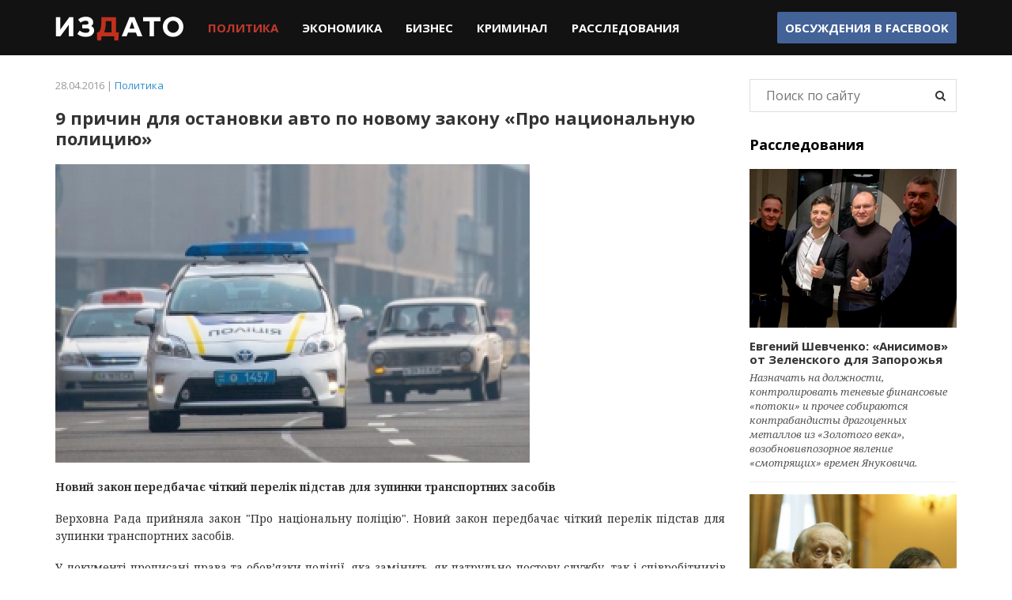

--- FILE ---
content_type: text/html; charset=utf-8
request_url: https://izdato.net/news/politics/item/737-9-prichin-dlya-ostanovki-avto-po-novomu-zakonu-pro-natsionalnuyu-politsiyu
body_size: 5955
content:
<!DOCTYPE html>
<html prefix="og: http://ogp.me/ns#" lang="ru">
<head>
  <meta name="viewport" content="width=device-width, initial-scale=1">
  <meta name="apple-mobile-web-app-capable" content="yes">
  <meta name="apple-mobile-web-app-status-bar-style" content="black" />
  <meta http-equiv="X-UA-Compatible" content="IE=edge" />
  <meta name="google-site-verification" content="VNCYIeN9IhS1PwaWt3Xf9QYUDumZ6mxWHn63ZY4_Ick" />
  <link rel="apple-touch-icon" href="/apple-touch-icon.png" />
  <link rel="apple-touch-icon" sizes="57x57" href="/apple-touch-icon-57x57.png" />
  <link rel="apple-touch-icon" sizes="72x72" href="/apple-touch-icon-72x72.png" />
  <link rel="apple-touch-icon" sizes="76x76" href="/apple-touch-icon-76x76.png" />
  <link rel="apple-touch-icon" sizes="114x114" href="/apple-touch-icon-114x114.png" />
  <link rel="apple-touch-icon" sizes="120x120" href="/apple-touch-icon-120x120.png" />
  <link rel="apple-touch-icon" sizes="144x144" href="/apple-touch-icon-144x144.png" />
  <link rel="apple-touch-icon" sizes="152x152" href="/apple-touch-icon-152x152.png" />
  <link rel="apple-touch-icon" sizes="180x180" href="/apple-touch-icon-180x180.png" />
<base href="https://izdato.net/news/politics/item/737-9-prichin-dlya-ostanovki-avto-po-novomu-zakonu-pro-natsionalnuyu-politsiyu" />
	<meta http-equiv="content-type" content="text/html; charset=utf-8" />
	<meta name="keywords" content="рейдерство в украине, коррупция в украине, борьба с коррупцией, антикоррупционный портал, национальный антикоррупционный портал, издато, izdato" />
	<meta name="title" content="9 причин для остановки авто по новому закону «Про национальную полицию»" />
	<meta property="og:url" content="https://izdato.net/news/politics/item/737-9-prichin-dlya-ostanovki-avto-po-novomu-zakonu-pro-natsionalnuyu-politsiyu" />
	<meta property="og:title" content="9 причин для остановки авто по новому закону «Про национальную полицию»" />
	<meta property="og:type" content="article" />
	<meta property="og:image" content="https://izdato.net/media/k2/items/cache/46276ded2fdd3245a9a8536c50ae55dd_M.jpg" />
	<meta name="image" content="https://izdato.net/media/k2/items/cache/46276ded2fdd3245a9a8536c50ae55dd_M.jpg" />
	<meta property="og:description" content="Новий закон передбачає чіткий перелік підстав для зупинки транспортних засобів Верховна Рада прийняла закон &quot;Про національну поліцію&quot;. Новий закон пер..." />
	<meta name="description" content="Новий закон передбачає чіткий перелік підстав для зупинки транспортних засобів Верховна Рада прийняла закон &quot;Про національну поліцію&quot;. Новий закон пер..." />
	<title>9 причин для остановки авто по новому закону «Про национальную полицию»</title>
	<link href="/templates/default/favicon.ico" rel="shortcut icon" type="image/vnd.microsoft.icon" />
	<link href="/media/system/css/modal.css?3454a042b9313b3caac0b418be30834e" rel="stylesheet" type="text/css" />
	<link href="/templates/default/css/reset.css" rel="stylesheet" type="text/css" />
	<link href="/templates/default/css/bootstrap.min.css" rel="stylesheet" type="text/css" />
	<link href="/templates/default/css/font-awesome.min.css" rel="stylesheet" type="text/css" />
	<link href="/templates/default/css/styles.css" rel="stylesheet" type="text/css" />
	<script type="application/json" class="joomla-script-options new">{"csrf.token":"95393cad11c7d082b4f5753d5912de46","system.paths":{"root":"","base":""}}</script>
	<script src="//ajax.googleapis.com/ajax/libs/jquery/1.11.3/jquery.min.js" type="text/javascript"></script>
	<script src="/templates/default/js/bootstrap.min.js" type="text/javascript"></script>
	<script src="/templates/default/js/slick.js" type="text/javascript"></script>
	<script src="/templates/default/js/scripts.js" type="text/javascript"></script>
	<script src="https://pagead2.googlesyndication.com/pagead/js/adsbygoogle.js" type="text/javascript"></script>
	<script type="text/javascript">
		jQuery(function($) {
			SqueezeBox.initialize({});
			initSqueezeBox();
			$(document).on('subform-row-add', initSqueezeBox);
			function initSqueezeBox(event, container)
			{
				SqueezeBox.assign($(container || document).find('a.modal').get(), {
					parse: 'rel'
				});
			}
		});
		window.jModalClose = function () {
			SqueezeBox.close();
		};
		// Add extra modal close functionality for tinyMCE-based editors
		document.onreadystatechange = function () {
			if (document.readyState == 'interactive' && typeof tinyMCE != 'undefined' && tinyMCE)
			{
				if (typeof window.jModalClose_no_tinyMCE === 'undefined')
				{
					window.jModalClose_no_tinyMCE = typeof(jModalClose) == 'function'  ?  jModalClose  :  false;
					jModalClose = function () {
						if (window.jModalClose_no_tinyMCE) window.jModalClose_no_tinyMCE.apply(this, arguments);
						tinyMCE.activeEditor.windowManager.close();
					};
				}
				if (typeof window.SqueezeBoxClose_no_tinyMCE === 'undefined')
				{
					if (typeof(SqueezeBox) == 'undefined')  SqueezeBox = {};
					window.SqueezeBoxClose_no_tinyMCE = typeof(SqueezeBox.close) == 'function'  ?  SqueezeBox.close  :  false;
					SqueezeBox.close = function () {
						if (window.SqueezeBoxClose_no_tinyMCE)  window.SqueezeBoxClose_no_tinyMCE.apply(this, arguments);
						tinyMCE.activeEditor.windowManager.close();
					};
				}
			}
		};
	</script>
<script type="text/javascript">
	if(("standalone" in window.navigator) && window.navigator.standalone){
		var noddy, remotes = false;
		document.addEventListener('click', function(event) {
			noddy = event.target;
			while(noddy.nodeName !== "A" && noddy.nodeName !== "HTML") {
				noddy = noddy.parentNode;
			}
			if('href' in noddy && noddy.href.indexOf('http') !== -1 && (noddy.href.indexOf(document.location.host) !== -1 || remotes))
			{
				event.preventDefault();
				document.location.href = noddy.href;
			}
		},false);
	}
</script>
<script>
(function(i,s,o,g,r,a,m){i['GoogleAnalyticsObject']=r;i[r]=i[r]||function(){
(i[r].q=i[r].q||[]).push(arguments)},i[r].l=1*new Date();a=s.createElement(o),
m=s.getElementsByTagName(o)[0];a.async=1;a.src=g;m.parentNode.insertBefore(a,m)
})(window,document,'script','https://www.google-analytics.com/analytics.js','ga');
ga('create', 'UA-75944917-1', 'auto');
ga('send', 'pageview');
</script>
<script>
  (adsbygoogle = window.adsbygoogle || []).push({
    google_ad_client: "ca-pub-6830124270117275",
    enable_page_level_ads: true
  });
</script>
</head>
<body id="default" class="page-124">
<div id="fb-root"></div>
<div class="main-navbar">
	<nav class="navbar navbar-default">
		<div class="container">
			<!-- Brand and toggle get grouped for better mobile display -->
			<div class="navbar-header">
				<button type="button" class="navbar-toggle collapsed" data-toggle="collapse" data-target="#bs-example-navbar-collapse-1" aria-expanded="false">
					<span class="sr-only">Toggle navigation</span>
					<span class="icon-bar"></span>
					<span class="icon-bar"></span>
					<span class="icon-bar"></span>
				</button>
				<a class="navbar-brand" href="/" title="Издато - не всегда хорошие новости"><img src="/images/template/logo.png" alt="Издато - не всегда хорошие новости"></a>
			</div>
			<div class="collapse navbar-collapse" id="bs-example-navbar-collapse-1">
				<ul class="nav navbar-nav">
<li class="item-129 current active"><a href="/news/politics" >Политика</a></li><li class="item-130"><a href="/news/economics" >Экономика</a></li><li class="item-131"><a href="/news/business" >Бизнес</a></li><li class="item-132"><a href="/news/crime" >Криминал</a></li><li class="item-133"><a href="/investigations" >Расследования</a></li></ul>
				<ul class="nav navbar-nav navbar-right header_social hidden-sm hidden-xs">
					<li><a href="https://www.facebook.com/izdatonet" target="_blank">Обсуждения в <b>Facebook</b></a></li>
				</ul>
			</div>
		</div>
	</nav>
</div>
<div class="main-content">
	<div class="container">
		<div class="row">
						<div class="col-md-9 main-col">
<div class="article_wrap">
	<div class="article_header">
		<div class="item_info">
			28.04.2016 | <a href="/news/politics">Политика</a>
		</div>
		<h1>9 причин для остановки авто по новому закону «Про национальную полицию»</h1>
	</div>
  <div class="article_body">
	  	  <div class="item_image">
		  <img src="/media/k2/items/cache/46276ded2fdd3245a9a8536c50ae55dd_L.jpg" alt="9 причин для остановки авто по новому закону &laquo;Про национальную полицию&raquo;" />
	  </div>
	  <div class="item_text">
  			<div><strong><p>Новий закон передбачає чіткий перелік підстав для зупинки транспортних засобів</p></strong></div>
  			<p style="text-align: justify;">Верховна Рада прийняла закон "Про національну поліцію". Новий закон передбачає чіткий перелік підстав для зупинки транспортних засобів.</p>
<p style="text-align: justify;">У документі прописані права та обов’язки поліції, яка замінить, як патрульно-постову службу, так і співробітників Державтоінспекції.</p>
<p style="text-align: justify;">В Києві поліцейські, які проходили підготовку під керівництвом заступника міністра МВС грузинки Екі Згуладзе, вийшли на патрулювання вже 4 липня.</p>
<p style="text-align: justify;">У новому законі чітко прописані правила зупинки транспортних засобів. Нижче "Галка" наводить правила і випадки, які дають право представнику нової поліції зупинити цей автомобіль. Відразу хочемо відзначити, що такої причини, як "перевірка документів", в правилах зупинки автомобілів немає.</p>
<p style="text-align: justify;">Правила зупинки автомобіля прописані в стаття 34 закону "Про національну поліцію". Перше що ви повинні знати – поліцейський зобов’язаний назвати причину, через яку він зупинив ваш автомобіль.</p>
<p style="text-align: justify;">Причини, які дозволяють поліцейському зупинити автомобіль:</p>
<ol style="text-align: justify;">
<li>Порушення правил дорожнього руху.</li>
<li>Немає номерного знака, або він закріплений у недозволеному місці. Також поліцейський має право вас зупинити, якщо ваші номери заляпані брудом і цифри на них не видно.</li>
<li>Якщо є ознаки того, що ваш автомобіль несправний.</li>
<li>Якщо є підозра, що ви, ваша машина, або пасажири, маєте відношення до дорожньо-транспортної пригоди, або інших порушень закону.</li>
<li>Якщо автомобіль знаходиться в розшуку.</li>
<li>Якщо є необхідність опитати водія чи пасажирів, які можуть бути свідком аварії.</li>
<li>Якщо вантаж на вашому автомобілі закріплений неналежним чином.</li>
<li>Якщо ви встановили на автомобіль світлові або звукові сигнали, які заборонені законом.</li>
<li>Поліцейський також має право зупинити автомобіль і попросити водія про допомогу або для дачі показів свідків.</li>
</ol>
<p style="text-align: justify;">Всі інші причини зупинки автомобіля – незаконні.</p>
<p style="text-align: justify;"><a href="http://obozrevatel.com/blogs/24567-9-prichin-dlya-zupinki-avto-za-novim-zakonom-pro-natsionalnu-politsiyu.htm" target="_blank" rel="nofollow">obozrevatel.com</a></p>	  </div>
  </div>
    <div class="article_footer">
  </div>
</div>
<!-- JoomlaWorks "K2" (v2.6.9) | Learn more about K2 at http://getk2.org -->
			</div>
			<div class="col-md-3 main-sidebar">
				<div class="investigations_list block-module">
					<form action="/news/politics/itemlist/search" method="get" autocomplete="off" class="main-search__form">
	<input class="main-search__inputbox" type="text" name="searchword" placeholder="Поиск по сайту" />
	<button type="submit" class="main-search__submit" onclick="this.form.searchword.focus();"><i class="fa fa-search"></i></button>
</form>
<div class="mod_invest">
	<h3 class="mod_title">Расследования</h3>
		<ul>
				<li  class="invest_item">
						<div class="item_image">
				<a href="/investigations/item/2388-evgenij-shevchenko-anisimov-ot-zelenskogo-dlya-zaporozhya" title="Продолжить чтение &quot;Евгений Шевченко: &laquo;Анисимов&raquo; от Зеленского для Запорожья&quot;">
					<img src="/media/k2/items/cache/evgenij-shevchenko-anisimov-ot-zelenskogo-dlya-zaporozhya-2388_M.jpg" alt="Евгений Шевченко: &laquo;Анисимов&raquo; от Зеленского для Запорожья"/>
				</a>
			</div>
						<div class="item_title">
				<a class="moduleItemTitle" href="/investigations/item/2388-evgenij-shevchenko-anisimov-ot-zelenskogo-dlya-zaporozhya">Евгений Шевченко: «Анисимов» от Зеленского для Запорожья</a>
			</div>
						<div class="item_introtext">
				Назначать на должности, контролировать теневые финансовые «потоки» и прочее собираются контрабандисты драгоценных металлов из «Золотого века», возобновивпозорное явление «смотрящих» времен Януковича.			</div>
					</li>
				<li  class="invest_item">
						<div class="item_image">
				<a href="/investigations/item/2033-vyacheslav-boguslaev-polnoe-dose-i-kompromat-chast-1" title="Продолжить чтение &quot;Вячеслав Богуслаев. Полное досье и компромат. Часть 1&quot;">
					<img src="/media/k2/items/cache/vyacheslav-boguslaev-polnoe-dose-i-kompromat-chast-1-2033_M.jpg" alt="Вячеслав Богуслаев. Полное досье и компромат. Часть 1"/>
				</a>
			</div>
						<div class="item_title">
				<a class="moduleItemTitle" href="/investigations/item/2033-vyacheslav-boguslaev-polnoe-dose-i-kompromat-chast-1">Вячеслав Богуслаев. Полное досье и компромат. Часть 1</a>
			</div>
						<div class="item_introtext">
				О незаконной приватизации Богуслаевым стратегического предприятия «Моторостроитель» (переименованного в ОАО «Мотор-Сич») с помощью президента Леонида Кучмы, попытках захвата ГП «Ивченко-Прогресс» и завода «Углекомпозит». Борьбе за власть внутри «Партии Регионов» и конфликте с Борисом Петровым и братьями Кальцевыми			</div>
					</li>
				<li  class="invest_item">
						<div class="item_image">
				<a href="/investigations/item/2030-v-cherkassakh-samooborona-majdana-razoblachila-korruptsionnuyu-skhemu-pravookhraniteli-bezdejstvuyut" title="Продолжить чтение &quot;В Черкассах самооборона майдана разоблачила коррупционную схему. Правоохранители бездействуют&quot;">
					<img src="/media/k2/items/cache/v-cherkassakh-samooborona-majdana-razoblachila-korruptsionnuyu-skhemu-pravookhraniteli-bezdejstvuyut-2030_M.jpg" alt="В Черкассах самооборона майдана разоблачила коррупционную схему. Правоохранители бездействуют"/>
				</a>
			</div>
						<div class="item_title">
				<a class="moduleItemTitle" href="/investigations/item/2030-v-cherkassakh-samooborona-majdana-razoblachila-korruptsionnuyu-skhemu-pravookhraniteli-bezdejstvuyut">В Черкассах самооборона майдана разоблачила коррупционную схему. Правоохранители бездействуют</a>
			</div>
						<div class="item_introtext">
				ГО «САМООБОРОНА МАЙДАНА ЧЕРКАССКОЙ» ОБЛАСТИ раскрыла механизм незаконного обогащения должностных лиц под прикрытием банкротства предприятий арбитражными управляющими			</div>
					</li>
			</ul>
</div>
				</div>
			</div>
		</div>
	</div>
</div>
<div class="main-partners hidden-sm hidden-xs clearfix">
	<noindex>
		<div class="partner_item"><a href="http://job-sbu.org/" target="_blank" rel="nofollow"><img src="/images/banners/bann_sbu-org_100x100.png" alt="Антикоррупционный информационно-аналитический портал job-sbu.org"></a></div>
		<div class="partner_item"><a href="http://pr-z.com.ua/" target="_blank" rel="nofollow"><img class="small" src="/images/banners/Priz.jpg" alt=""></a></div>
		<div class="partner_item"><a href="http://verhovenstvo.com/" target="_blank" rel="nofollow"><img class="small" src="/images/banners/Verhovenstvo.png" alt=""></a></div>
		<div class="partner_item"><a href="http://antikor.com.ua/" target="_blank" rel="nofollow"><img src="/images/banners/antikor-100x100-static.gif" alt=""></a></div>
		<div class="partner_item"><a href="http://sled.net.ua/" target="_blank" rel="nofollow"><img src="/images/banners/sled.jpg" alt=""></a></div>
		<div class="partner_item"><a href="https://skelet-info.org/" target="_blank" rel="nofollow"><img src="/images/banners/skelet.jpg" alt=""></a></div>
	</noindex>
</div>
<div class="main_footer">
	<div class="container clearfix">
		<div class="row">
			<div class="col-sm-4 footer_copyrights block-module">© 2015 Издато</div>
			<div class="col-sm-8 footer_nav block-module">
				<ul class="menu">
					<li><a href="/about">О проекте</a></li>
					<li><a href="/contacts">Контактная информация</a></li>
				</ul>
			</div>
		</div>
	</div>
</div>
</body>
</html>


--- FILE ---
content_type: text/html; charset=utf-8
request_url: https://www.google.com/recaptcha/api2/aframe
body_size: 269
content:
<!DOCTYPE HTML><html><head><meta http-equiv="content-type" content="text/html; charset=UTF-8"></head><body><script nonce="EZwyFz37tjUXJ-p58A8oPQ">/** Anti-fraud and anti-abuse applications only. See google.com/recaptcha */ try{var clients={'sodar':'https://pagead2.googlesyndication.com/pagead/sodar?'};window.addEventListener("message",function(a){try{if(a.source===window.parent){var b=JSON.parse(a.data);var c=clients[b['id']];if(c){var d=document.createElement('img');d.src=c+b['params']+'&rc='+(localStorage.getItem("rc::a")?sessionStorage.getItem("rc::b"):"");window.document.body.appendChild(d);sessionStorage.setItem("rc::e",parseInt(sessionStorage.getItem("rc::e")||0)+1);localStorage.setItem("rc::h",'1769105020047');}}}catch(b){}});window.parent.postMessage("_grecaptcha_ready", "*");}catch(b){}</script></body></html>

--- FILE ---
content_type: text/css
request_url: https://izdato.net/templates/default/css/reset.css
body_size: 706
content:
/* http://meyerweb.com/eric/tools/css/reset/ 
   v2.0 | 20110126
   License: none (public domain)
*/

html, body, div, span, applet, object, iframe,
h1, h2, h3, h4, h5, h6, p, blockquote, pre,
a, abbr, acronym, address, big, cite, code,
del, dfn, em, img, ins, kbd, q, s, samp,
small, strike, strong, sub, sup, tt, var,
b, u, i, center,
dl, dt, dd, ol, ul, li,
fieldset, form, label, legend,
table, caption, tbody, tfoot, thead, tr, th, td,
article, aside, canvas, details, embed, 
figure, figcaption, footer, header, hgroup, 
menu, nav, output, ruby, section, summary,
time, mark, audio, video {
	margin: 0;
	padding: 0;
	border: 0;
	font-size: 100%;
	font: inherit;
	vertical-align: baseline;
}
/* HTML5 display-role reset for older browsers */
article, aside, details, figcaption, figure, 
footer, header, hgroup, menu, nav, section {
	display: block;
}
body {
	line-height: 1;
}
ol, ul {
	list-style: none;
}
blockquote, q {
	quotes: none;
}
blockquote:before, blockquote:after,
q:before, q:after {
	content: '';
	content: none;
}
table {
	border-collapse: collapse;
	border-spacing: 0;
}

*, *:before, *:after { 
-webkit-box-sizing: border-box; 
-moz-box-sizing: border-box; 
box-sizing: border-box;
}

.clear {clear: both;}
.clearfix:before,.clearfix:after {
	content: "\0020";
	display: block;
	overflow: hidden;
	visibility: hidden;
	width: 0;
	height: 0;
}
.clearfix:after {
	clear: both;
}
.clearfix {
	zoom: 1;
}

.left {float: left;}
.right {float: right;}
.textleft {text-align: left;}
.textright {text-align: right;}
.center {text-align: center;}
.hide {display: none;}
.block {display: block;}
.inline-block {display: inline-block;}